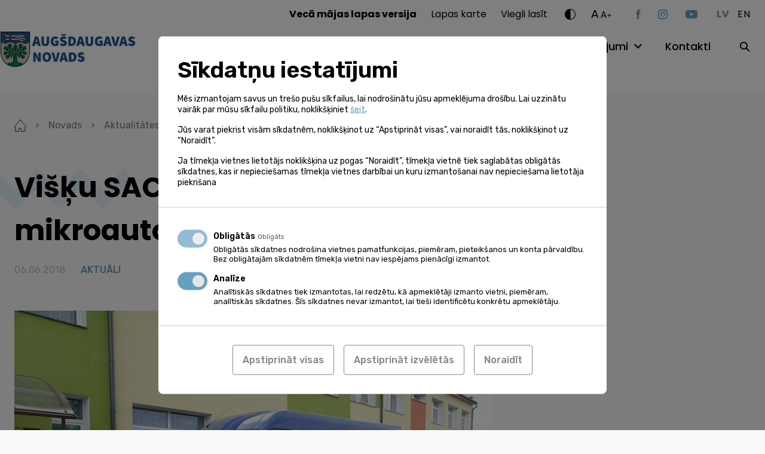

--- FILE ---
content_type: image/svg+xml
request_url: https://www.augsdaugavasnovads.lv/wp-content/themes/augsdaugavas-novads/assets/img/zig-zag.svg
body_size: 419
content:
<svg xmlns="http://www.w3.org/2000/svg" width="542.243" height="198.993" viewBox="0 0 542.243 198.993">
  <g id="zig-zag-objekts-big" transform="translate(5.003 -0.001)" opacity="0.44">
    <g id="Object" transform="translate(-5.003 0.001)">
      <rect id="Rectangle_2495" data-name="Rectangle 2495" width="139.271" height="42.218" rx="3" transform="translate(138.93 168.787) rotate(-45)" fill="#87b6c9"/>
      <rect id="Rectangle_2496" data-name="Rectangle 2496" width="139.271" height="42.218" rx="3" transform="translate(306.048 198.635) rotate(-135)" fill="#87b6c9"/>
      <rect id="Rectangle_2497" data-name="Rectangle 2497" width="238.699" height="42.218" rx="3" transform="translate(168.786 198.639) rotate(-135)" fill="#87b6c9"/>
      <rect id="Rectangle_2498" data-name="Rectangle 2498" width="139.271" height="42.218" rx="3" transform="translate(276.253 168.776) rotate(-45)" fill="#87b6c9"/>
      <rect id="Rectangle_2499" data-name="Rectangle 2499" width="139.271" height="42.218" rx="3" transform="translate(443.356 198.603) rotate(-135)" fill="#87b6c9"/>
      <rect id="Rectangle_2500" data-name="Rectangle 2500" width="42.247" height="42.247" rx="3" transform="translate(482.097 100.158) rotate(-45)" fill="#87b6c9"/>
      <rect id="Rectangle_2508" data-name="Rectangle 2508" width="42.828" height="139.655" rx="3" transform="translate(511.959 69.959) rotate(45)" fill="#87b6c9"/>
    </g>
  </g>
</svg>
